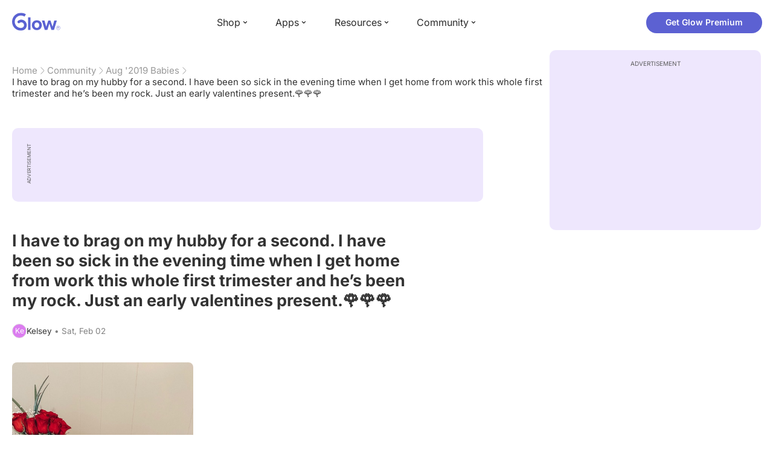

--- FILE ---
content_type: text/html; charset=utf-8
request_url: https://glowing.com/community/topic/4517539/i-have-to-brag-on-my-hubby-for-a-second-i-have-been-so-sick-in-the-evening-time-when-i-get-home-from-work-this-whole-first-trimester-and-he-s-been-my-rock-just-an-early-valentines-present
body_size: 7440
content:

<!DOCTYPE html>
<!--[if lt IE 7]>      <html class="no-js lt-ie9 lt-ie8 lt-ie7"> <![endif]-->
<!--[if IE 7]>         <html class="no-js lt-ie9 lt-ie8"> <![endif]-->
<!--[if IE 8]>         <html class="no-js lt-ie9"> <![endif]-->
<!--[if gt IE 8]><!-->
<html lang="en" class="no-js"> <!--<![endif]-->
<head>
    <meta charset="utf-8">
    <meta http-equiv="X-UA-Compatible" content="IE=edge">
    <meta name="p:domain_verify" content="5c661ee65fb3ecb3a0a40b37dfc1afb7">
    <meta name="msapplication-TileColor" content="#9C82EE">

    <!-- SEO -->
    <title>I have to brag on my hubby for a second. I have been so sick in the evening time when I get home from work this whole first trimester and he’s been my rock. Just an early valentines present.🌹🌹🌹 - Glow Community</title>
<meta name="description" content="[This content isn't supported on the web. Please download the Glow app to read it.]" />
<link rel="canonical" href="https://glowing.com/community/topic/4517539/i-have-to-brag-on-my-hubby-for-a-second-i-have-been-so-sick-in-the-evening-time-when-i-get-home-from-work-this-whole-first-trimester-and-he-s-been-my-rock-just-an-early-valentines-present" />
<meta name="og:type" content="article" />
<meta name="og:title" content="I have to brag on my hubby for a second. I have been so sick in the evening time when I get home from work this whole first trimester and he’s been my rock. Just an early valentines present.🌹🌹🌹" />
<meta name="og:description" content="[This content isn't supported on the web. Please download the Glow app to read it.]" />
<meta name="og:image" content="https://asset-cf-cdn.glowing.com/forum/topic/photo/87f762086c53f93399d16d91b56e597a.jpg" />
<meta name="og:url" content="/community/topic/4517539/i-have-to-brag-on-my-hubby-for-a-second-i-have-been-so-sick-in-the-evening-time-when-i-get-home-from-work-this-whole-first-trimester-and-he-s-been-my-rock-just-an-early-valentines-present" />
<meta name="og:site_name" content="Glow" />
<meta name="twitter:card" content="summary" />
<meta name="twitter:title" content="I have to brag on my hubby for a second. I have been so sick in the evening time when I get home from work this whole first trimester and he’s been my rock. Just an early valentines present.🌹🌹🌹" />
<meta name="twitter:site" content="@GlowHQ" />
<meta name="twitter:description" content="[This content isn't supported on the web. Please download the Glow app to read it.]" />
<meta name="twitter:image" content="https://asset-cf-cdn.glowing.com/forum/topic/photo/87f762086c53f93399d16d91b56e597a.jpg" />
<meta name="twitter:app:name:iphone" content="Glow" />
<meta name="twitter:app:id:iphone" content="638021335" />
<meta name="twitter:app:url:iphone" content="/community/topic/4517539/i-have-to-brag-on-my-hubby-for-a-second-i-have-been-so-sick-in-the-evening-time-when-i-get-home-from-work-this-whole-first-trimester-and-he-s-been-my-rock-just-an-early-valentines-present" />
<meta name="twitter:app:name:googleplay" content="Glow" />
<meta name="twitter:app:id:googleplay" content="com.glow.android" />
<meta name="twitter:app:url:googleplay" content="/community/topic/4517539/i-have-to-brag-on-my-hubby-for-a-second-i-have-been-so-sick-in-the-evening-time-when-i-get-home-from-work-this-whole-first-trimester-and-he-s-been-my-rock-just-an-early-valentines-present" />


    <script type="application/ld+json">
{
    "@context": "https://schema.org",
    "@type": "BreadcrumbList",
    "itemListElement": [
        {
            "@type": "ListItem",
            "position": 1,
            "name": "Home",
            "item": "https://glowing.com"
        },
        {
            "@type": "ListItem",
            "position": 2,
            "name": "Community",
            "item": "https://glowing.com/community"
        },
        {
            "@type": "ListItem",
            "position": 3,
            "name": "Aug '2019 Babies",
            "item": "https://www.glowing.com/community/group/4364/aug-2019-babies"
        },
        {
            "@type": "ListItem",
            "position": 4,
            "name": "I have to brag on my hubby for a second. I have been so sick in the evening time when I get home from work this whole first trimester and he\u2019s been my rock. Just an early valentines present.\ud83c\udf39\ud83c\udf39\ud83c\udf39"
        }
    ]
}
    </script>

    


    <script type="application/ld+json">
{
    "name": "Glow",
    "url": "https://glowing.com",
    "sameAs": [
        "https://www.facebook.com/glow",
        "https://x.com/GlowHQ",
        "https://www.pinterest.com/glowhq/",
        "https://www.instagram.com/glowhq/",
        "https://en.wikipedia.org/wiki/Glow_(app)",
        "https://www.crunchbase.com/organization/glow",
        "https://www.linkedin.com/company/glow-inc/"
    ],
    "logo": {
        "url": "https://glowing.com/wp-content/uploads/2025/08/glow_logo.png",
        "contentUrl": "https://glowing.com/wp-content/uploads/2025/08/glow_logo.png",
        "width": 336,
        "height": 336,
        "caption": "Glow",
        "inLanguage": "en-US",
        "@type": "ImageObject",
        "@id": "https://glowing.com/#organizationLogo"
    },
    "image": {
        "url": "https://glowing.com/wp-content/uploads/2025/08/glow_logo.png",
        "contentUrl": "https://glowing.com/wp-content/uploads/2025/08/glow_logo.png",
        "width": 336,
        "height": 336,
        "caption": "Glow",
        "inLanguage": "en-US",
        "@type": "ImageObject",
        "@id": "https://glowing.com/#organizationLogo"
    },
    "@type": "Organization",
    "@id": "https://glowing.com/#organization",
    "@context": "https://schema.org"
}
    </script>

    


    <script type="application/ld+json">
{
    "headline": "I have to brag on my hubby for a second. I have been so sick in the evening time when I get home from work this whole first trimester and he\u2019s been my rock. Just an early valentines present.\ud83c\udf39\ud83c\udf39\ud83c\udf39",
    "text": "[This content isn't supported on the web. Please download the Glow app to read it.]",
    "url": "/community/topic/4517539/i-have-to-brag-on-my-hubby-for-a-second-i-have-been-so-sick-in-the-evening-time-when-i-get-home-from-work-this-whole-first-trimester-and-he-s-been-my-rock-just-an-early-valentines-present",
    "image": "https://asset-cf-cdn.glowing.com/forum/topic/photo/87f762086c53f93399d16d91b56e597a.jpg",
    "mainEntityOfPage": "/community/topic/4517539/i-have-to-brag-on-my-hubby-for-a-second-i-have-been-so-sick-in-the-evening-time-when-i-get-home-from-work-this-whole-first-trimester-and-he-s-been-my-rock-just-an-early-valentines-present",
    "author": {
        "name": "Kelsey",
        "@type": "Person"
    },
    "datePublished": "2019-02-02T13:44:30Z",
    "dateModified": "2019-02-03T18:19:05Z",
    "interactionStatistic": [
        {
            "interactionType": {
                "type": "CommentAction"
            },
            "userInteractionCount": 1,
            "@type": "InteractionCounter"
        },
        {
            "interactionType": {
                "type": "LikeAction"
            },
            "userInteractionCount": 15,
            "@type": "InteractionCounter"
        }
    ],
    "comment": [
        {
            "text": "Lucky lady... \ud83e\udd70",
            "author": {
                "name": "Sophie",
                "@type": "Person"
            },
            "datePublished": "2019-02-02T15:57:06Z",
            "dateModified": "2019-02-02T15:57:06Z",
            "interactionStatistic": [
                {
                    "interactionType": {
                        "type": "LikeAction"
                    },
                    "userInteractionCount": 1,
                    "@type": "InteractionCounter"
                }
            ],
            "@type": "Comment"
        }
    ],
    "@type": "DiscussionForumPosting",
    "@context": "https://schema.org"
}
    </script>

    

    <!-- UI Metas -->
    <link href="https://cdn.glowing.com/web/build/favicon.ico" rel="icon"/>
<meta content="width=device-width,initial-scale=1,maximum-scale=1,user-scalable=no" name="viewport"/>
<meta content="#000000" name="theme-color"><style>@font-face{font-family:Inter;font-style:normal;font-weight:400;font-display:swap;src:url(/static/fonts/inter-400.woff2) format('woff2')}@font-face{font-family:Inter;font-style:normal;font-weight:500;font-display:swap;src:url(/static/fonts/inter-500.woff2) format('woff2')}@font-face{font-family:Inter;font-style:normal;font-weight:600;font-display:swap;src:url(/static/fonts/inter-600.woff2) format('woff2')}@font-face{font-family:Inter;font-style:normal;font-weight:700;font-display:swap;src:url(/static/fonts/inter-700.woff2) format('woff2')}:root{--gl-font-family:"Inter",-apple-system,BlinkMacSystemFont,Avenir Next,Avenir,Segoe UI,Helvetica Neue,Helvetica,Cantarell,Ubuntu,arial,sans-serif;--gl-color-success:#47C426;--gl-color-safe:var(--gl-color-success);--gl-color-failed:#FD4343;--gl-color-error:var(--gl-color-failed);--gl-color-dangerous:var(--gl-color-failed);--gl-color-primary:#5c61d2;--gl-breakpoint-xx-desktop:1400px;--gl-breakpoint-x-desktop:1200px;--gl-breakpoint-desktop:960px;--gl-breakpoint-tablet:768px;--gl-breakpoint-mobile:480px;--gl-size-content-width-large:1264px;--gl-size-content-width-medium:1040px;--gl-size-content-width-small:720px;--gl-size-gap-x-large:48px;--gl-size-gap-large:24px;--gl-size-gap-medium:16px;--gl-size-gap-small:12px;--gl-size-gap-x-small:8px;--gl-size-gap-1:4px;--gl-size-gap-2:8px;--gl-size-gap-3:12px;--gl-size-gap-4:16px;--gl-size-gap-5:24px;--gl-size-gap-6:32px;--gl-size-gap-7:40px;--gl-size-gap-8:48px;--gl-size-gap-9:56px;--gl-size-gap-10:64px;--gl-text-title-weight:600;--gl-text-title-primary-color:#333333;--gl-text-title-secondary-color:#5C5C5C;--gl-text-title-tertiary-color:#999999;--gl-text-title-lineHeight-large:1.1;--gl-text-title-size-large:2.5rem;--gl-text-title-lineHeight-medium:1.1;--gl-text-title-size-medium:2rem;--gl-text-title-lineHeight-small:1.1;--gl-text-title-size-small:1.5rem;--gl-text-subtitle-lineHeight:1.1;--gl-text-subtitle-size:1.5rem;--gl-text-subtitle-weight:400;--gl-text-body-lineHeight-x-large:1.5;--gl-text-body-size-x-large:1.5rem;--gl-text-body-lineHeight-large:1.5;--gl-text-body-size-large:1.125rem;--gl-text-body-lineHeight-medium:1.4285;--gl-text-body-size-medium:1rem;--gl-text-body-lineHeight-small:1.66666;--gl-text-body-size-small:0.875rem;--gl-text-body-size-x-small:0.75rem;--gl-text-body-primary-color:#333333;--gl-text-body-secondary-color:#5C5C5C;--gl-text-body-tertiary-color:#808080;--gl-text-body-danger-color:#FD4343;--gl-text-paragraph-lineHeight-x-large:1.5;--gl-text-paragraph-size-x-large:1.5rem;--gl-text-paragraph-lineHeight-large:1.5;--gl-text-paragraph-size-large:1.125rem;--gl-text-paragraph-lineHeight-medium:1.4285;--gl-text-paragraph-size-medium:1rem;--gl-text-paragraph-lineHeight-small:1.66666;--gl-text-paragraph-size-small:0.875rem;--gl-text-paragraph-primary-color:#333333;--gl-text-paragraph-secondary-color:#5C5C5C;--gl-text-paragraph-tertiary-color:#808080;--gl-btn-color-primary:var(--gl-color-primary);--gl-btn-color-secondary:#5C5C5C;--gl-btn-color-tertiary:#999999;--gl-btn-color-primary-gradient:linear-gradient(to right, #5F63CC, #DE9AE8);--gl-btn-border-width:1px;--gl-btn-title-line-height:1;--gl-btn-title-font-size:18px;--gl-btn-title-font-weight:700;--gl-btn-size-large-height:48px;--gl-btn-size-large-horizontal-padding:32px;--gl-btn-size-large-border-radius:24px;--gl-btn-size-medium-height:37px;--gl-btn-size-medium-horizontal-padding:24px;--gl-btn-size-medium-border-radius:19px;--gl-btn-size-small-height:30px;--gl-btn-size-small-horizontal-padding:16px;--gl-btn-size-small-border-radius:16px;--gl-btn-size-x-small-height:24px;--gl-btn-size-x-small-horizontal-padding:8px;--gl-btn-size-x-small-border-radius:12px;--gl-link-color-primary:var(--gl-color-primary);--gl-border-radius-small:4px;--gl-border-radius-medium:8px;--gl-border-radius-large:16px;--gl-border-radius-x-large:24px;--gl-border-radius-2x-large:32px;--gl-border-radius-3x-large:40px;--gl-border-radius-4x-large:48px;--gl-border-color-primary:var(--gl-color-primary);--gl-border-color-secondary:#E1E5E9}@media (min-width:768px){:root{--gl-size-gap-x-large:64px;--gl-size-gap-large:32px;--gl-size-gap-medium:24px;--gl-size-gap-small:16px;--gl-size-gap-x-small:12px;--gl-size-gap-1:8px;--gl-size-gap-2:16px;--gl-size-gap-3:24px;--gl-size-gap-4:32px;--gl-size-gap-5:40px;--gl-size-gap-6:48px;--gl-size-gap-7:56px;--gl-size-gap-8:64px;--gl-size-gap-9:72px;--gl-size-gap-10:80px}}*,::after,::before{box-sizing:border-box}html{touch-action:manipulation;font-size:16px}body{font-size:1rem;font-family:var(--gl-font-family);color:#333;-webkit-font-smoothing:antialiased;-moz-osx-font-smoothing:grayscale}button,input,select,textarea{font-size:inherit;font-family:inherit;color:#333}input[type=date]::-webkit-calendar-picker-indicator,input[type=date]::-webkit-clear-button,input[type=date]::-webkit-inner-spin-button{display:none}@media (min-width:960px){html{font-size:18px}}</style><link as="font" crossorigin="anonymous" href="/static/fonts/inter-400.woff2" rel="preload" type="font/woff2"/><link as="font" crossorigin="anonymous" href="/static/fonts/inter-500.woff2" rel="preload" type="font/woff2"/><link as="font" crossorigin="anonymous" href="/static/fonts/inter-600.woff2" rel="preload" type="font/woff2"/><link as="font" crossorigin="anonymous" href="/static/fonts/inter-700.woff2" rel="preload" type="font/woff2"/><link href="https://cdn.glowing.com/web/build/static/css/17.56bf95b1.chunk.css" rel="stylesheet"/></meta>


    <!-- Inject datas -->
    <script>
        window.__glow_csrf_token = "ImU3ZWEzN2M5MzEwYTBjODdhZTg0OGRhNzRmM2EwMGQ0ZTU3MjlkMWQi.HEiK8A.x717eGzNBQ-qvYS8tKTvzxwDgxU";

        
        window.glCurrUser = undefined;
        

        
        window.__gl_page_init_data = {"replies": [{"author": {"bio": "", "first_name": "Sophie", "profile_image": "https://pic-dyn.glowing.com/KPhSn9JNj_p7Wb6OBLUte1Qtv0I=/64x64/https://asset-cf-cdn.glowing.com/profile/0f965543fc21fd610d621072cb33cad0.jpg"}, "blur_images": false, "br_purchase_uuid": null, "content": "\u003cp\u003eLucky lady... \ud83e\udd70\u003c/p\u003e", "count_dislikes": 0, "count_likes": 1, "count_replies": 1, "disliked": false, "flags": 0, "id": "39829721", "is_anonymous": 0, "liked": false, "low_rating": false, "product_link": null, "product_platform_title": null, "product_title": null, "replies": [{"author": {"bio": "", "first_name": "Kelsey", "profile_image": "https://pic-dyn.glowing.com/v97pPtMI_rMeIqkWqbZMt5DfuPU=/64x64/https://asset-cf-cdn.glowing.com/profile/170531ef4ab7d03dce73c1807dffbb87.jpg"}, "blur_images": false, "br_purchase_uuid": null, "content": "I truly am!", "count_dislikes": 0, "count_likes": 0, "count_replies": 0, "flags": 0, "id": "39830886", "is_anonymous": 0, "low_rating": false, "product_link": null, "product_platform_title": null, "product_title": null, "reply_to": 39829721, "str_time_created": "Sat, Feb 02 2019", "time_created": 1549123026, "time_modified": 1549123026, "time_removed": 0, "topic_id": 4517539, "user_id": 72057594052170504}], "reply_to": 0, "stickers": [], "str_time_created": "Sat, Feb 02 2019", "subreplies_preview": [{"author": {"bio": "", "first_name": "Kelsey", "profile_image": "https://pic-dyn.glowing.com/v97pPtMI_rMeIqkWqbZMt5DfuPU=/64x64/https://asset-cf-cdn.glowing.com/profile/170531ef4ab7d03dce73c1807dffbb87.jpg"}, "blur_images": false, "br_purchase_uuid": null, "content": "I truly am!", "count_dislikes": 0, "count_likes": 0, "count_replies": 0, "flags": 0, "id": "39830886", "low_rating": false, "product_link": null, "product_platform_title": null, "product_title": null, "reply_to": 39829721, "str_time_created": "Sat, Feb 02 2019", "time_created": 1549123026, "time_modified": 1549123026, "time_removed": 0, "topic_id": 4517539, "user_id": 72057594052170504}], "time_created": 1549119858, "time_modified": 1549123026, "time_removed": 0, "topic_id": 4517539, "user_id": 72057594050591675}], "topic": {"author": {"bio": "", "first_name": "Kelsey", "profile_image": "https://pic-dyn.glowing.com/v97pPtMI_rMeIqkWqbZMt5DfuPU=/64x64/https://asset-cf-cdn.glowing.com/profile/170531ef4ab7d03dce73c1807dffbb87.jpg", "short_name": "Ke"}, "blur_images": false, "br_uuid": null, "can_access": 1, "category_id": 0, "content": "\u003cdiv\u003e\u003cimg src=\"https://asset-cf-cdn.glowing.com/forum/topic/photo/87f762086c53f93399d16d91b56e597a.jpg\"\u003e\u003c/img\u003e\u003c/div\u003e", "content_img_thumbnail_256": {"3014332990687937524": "https://pic-dyn.glowing.com/8eHxUV4lzX0WrhPil6wsvy6tenM=/256x256/https://asset-cf-cdn.glowing.com/forum/topic/photo/87f762086c53f93399d16d91b56e597a.jpg"}, "count": 0, "count_dislikes": 0, "count_hint": "", "count_likes": 15, "count_replies": 2, "count_subreplies": 1, "desc": "", "disable_ads": false, "disable_comment": 0, "disliked": false, "extracted_images": ["https://asset-cf-cdn.glowing.com/forum/topic/photo/87f762086c53f93399d16d91b56e597a.jpg"], "featured_topic_id": null, "flags": 8, "goods_uuid_list": null, "group": {"admin_only": false, "category": null, "category_color": "#fd8b6b", "category_id": 99, "color": "#fd8b6b", "creator_id": 60077, "creator_name": "Glow", "description": null, "flags": 11537664, "id": "4364", "image": "https://asset-cf-cdn.glowing.com/forum/group/256x256/904b1f20a3b3f172d46171d43fccfb2c.jpg", "indexable": 0, "members": 62397, "members_display": "62,397", "name": "Aug \u00272019 Babies", "slug": "aug-2019-babies", "subscribed": false, "thumbnail_64": "https://pic-dyn.glowing.com/z4VWkw5EfLVSAPYkcppfiLJI2Mk=/64x64/https://pic.glowing.com/forum/group/256x256/904b1f20a3b3f172d46171d43fccfb2c.jpg", "time_created": 1524538963, "time_modified": 1585690762, "time_removed": 0, "url": "https://www.glowing.com/community/group/4364/aug-2019-babies"}, "group_id": 4364, "id": "4517539", "image": "https://asset-cf-cdn.glowing.com/forum/topic/photo/87f762086c53f93399d16d91b56e597a.jpg", "is_anonymous": 0, "is_countable": 0, "is_locked": 0, "is_photo": 8, "is_pinned": 0, "is_poll": 0, "is_post": false, "is_tmi": 0, "last_reply_time": 1549123026, "liked": false, "low_rating": false, "next_topic": {"br_uuid": null, "category_id": 0, "content": "\u003cp\u003eThought being my second I be atleast bloated \ud83e\udd26 considering my first is 10 days shy of being 13 months old.\u003c/p\u003e\u003cdiv\u003e\u003cimg src=\"https://asset-cf-cdn.glowing.com/forum/topic/696e76bbb958a1c49610320e917c09ca.jpg\" data-width=\"4224\" data-height=\"5632\"/\u003e\u003c/div\u003e\u003cp\u003eOh well I worked hard to get back here I\u0027ll enjoy it for a bit longer \ud83d\ude0d\u003c/p\u003e\u003cp\u003eCan\u0027t wait for ultrasound  Feb 13th to see peanut and see if bleeds are undercontrol and hopefully get the okay to start working out again \ud83d\ude2d\ud83d\ude2d\ud83d\ude2d\u003c/p\u003e", "content_img_thumbnail_256": {"2676056603469605095": "https://pic-dyn.glowing.com/ltZ_FgV_sH4UmrbokHXrG0PJdVA=/256x256/https://asset-cf-cdn.glowing.com/forum/topic/696e76bbb958a1c49610320e917c09ca.jpg"}, "count_dislikes": 0, "count_likes": 7, "count_replies": 2, "count_subreplies": 1, "flags": 0, "goods_uuid_list": null, "group_id": 4364, "id": 4517639, "image": null, "last_reply_time": 1549149408, "reply_user_id": 72057594052320725, "show_as_br_story": null, "stickers": [], "tags": [], "thumbnail": null, "time_created": 1549117412, "time_modified": 1549149924, "time_removed": 0, "title": "11 weeks tomorrow -stm", "url": "https://glowing.com/community/topic/4517639/11-weeks-tomorrow-stm", "url_abstract": "", "url_icon": null, "url_path": null, "url_title": "", "user_id": 72057594052320725, "video_length": 0, "video_url": null}, "posted_by_admin": false, "premium": 0, "previous_topic": {"br_uuid": null, "category_id": 0, "content": "\u003cdiv\u003e\u003cimg src=\"https://asset-cf-cdn.glowing.com/forum/topic/photo/2c11db8648e489b5a113f941d413225f.jpg\"/\u003e\u003c/div\u003e", "content_img_thumbnail_256": {"6974037419354554912": "https://pic-dyn.glowing.com/BylHaIJ7bM3PPTJqXREnQf4K51E=/256x256/https://asset-cf-cdn.glowing.com/forum/topic/photo/2c11db8648e489b5a113f941d413225f.jpg"}, "count_dislikes": 0, "count_likes": 15, "count_replies": 0, "count_subreplies": 0, "flags": 8, "goods_uuid_list": null, "group_id": 4364, "id": 4517401, "image": "https://asset-cf-cdn.glowing.com/forum/topic/photo/2c11db8648e489b5a113f941d413225f.jpg", "last_reply_time": 1549111803, "reply_user_id": 0, "show_as_br_story": null, "stickers": [], "tags": [], "thumbnail": "https://pic-dyn.glowing.com/fZL-2r92il8J54EjjFM03VXj-gw=/396x264/https://asset-cf-cdn.glowing.com/forum/topic/photo/2c11db8648e489b5a113f941d413225f.jpg", "time_created": 1549111803, "time_modified": 1549202740, "time_removed": 0, "title": "12 weeks\ud83d\udda4", "url": "https://glowing.com/community/topic/4517401/12-weeks", "url_abstract": "", "url_icon": null, "url_path": null, "url_title": "", "user_id": 72057594050500574, "video_length": 0, "video_url": null}, "reply_user_id": 72057594052170504, "share_url": "https://glow.onelink.me/ijiM?af_xp=referral\u0026pid=User_invite\u0026c=hare_community_topic\u0026deep_link_value=%2Fcommunity%2Ftopic%2F4517539\u0026af_og_title=I+have+to+brag+on+my+hubby+for+a+second.+I+have+been+so+sick+in+the+evening+time+when+I+get+home+from+work+this+whole+first+trimester+and+he%E2%80%99s+been+my+rock.+Just+an+early+valentines+present.%F0%9F%8C%B9%F0%9F%8C%B9%F0%9F%8C%B9\u0026af_og_description=%5BThis+content+isn%27t+supported+on+the+web.+Please+download+the+Glow+app+to+read+it.%5D\u0026af_og_image=https%3A%2F%2Fasset-cf-cdn.glowing.com%2Fforum%2Ftopic%2Fphoto%2F87f762086c53f93399d16d91b56e597a.jpg\u0026af_web_dp=https%3A%2F%2Fglowing.com%2F%2Fcommunity%2Ftopic%2F4517539", "short_content": "", "show_as_br_story": null, "slug": "i-have-to-brag-on-my-hubby-for-a-second-i-have-been-so-sick-in-the-evening-time-when-i-get-home-from-work-this-whole-first-trimester-and-he-s-been-my-rock-just-an-early-valentines-present", "slug_title": "i-have-to-brag-on-my-hubby-for-a-second-i-have-been-so-sick-in-the-evening-time-when-i-get-home-from-work-this-whole-first-trimester-and-he-s-been-my-rock-just-an-early-valentines-present", "stickers": [], "str_time_created": "Sat, Feb 02", "tags": [], "tags_v2": [], "thumbnail": "https://pic-dyn.glowing.com/TODct4RDlOXuLDVn3j3n2Siank4=/396x264/https://asset-cf-cdn.glowing.com/forum/topic/photo/87f762086c53f93399d16d91b56e597a.jpg", "time_created": 1549115070, "time_modified": 1549217945, "time_removed": 0, "title": "I have to brag on my hubby for a second. I have been so sick in the evening time when I get home from work this whole first trimester and he\u2019s been my rock. Just an early valentines present.\ud83c\udf39\ud83c\udf39\ud83c\udf39", "total_votes": 0, "ttc": "none-ttc", "url": "https://glowing.com/community/topic/4517539/i-have-to-brag-on-my-hubby-for-a-second-i-have-been-so-sick-in-the-evening-time-when-i-get-home-from-work-this-whole-first-trimester-and-he-s-been-my-rock-just-an-early-valentines-present", "url_abstract": "", "url_icon": null, "url_path": null, "url_title": "", "user_id": 72057594052170504, "video_length": 0, "video_url": null, "views_cnt": 418, "views_cnt_str": "418"}};
        

        
    </script>

    <script src="/dy/web-components.js"></script>
    <script src="/dy/3rd_lib_entry.js"></script>
    
    <script type="text/javascript">
        window._mNHandle = window._mNHandle || {};
        window._mNHandle.queue = window._mNHandle.queue || [];
        medianet_versionId = "3121199";
    </script>
    <script src="https://contextual.media.net/dmedianet.js?cid=8CU5KDU87" async="async"></script>

</head>

<body>

<gl-header></gl-header>


<div id="root"></div>

<script>!function(e){function t(t){for(var n,c,f=t[0],u=t[1],d=t[2],l=0,p=[];l<f.length;l++)c=f[l],Object.prototype.hasOwnProperty.call(o,c)&&o[c]&&p.push(o[c][0]),o[c]=0;for(n in u)Object.prototype.hasOwnProperty.call(u,n)&&(e[n]=u[n]);for(i&&i(t);p.length;)p.shift()();return a.push.apply(a,d||[]),r()}function r(){for(var e,t=0;t<a.length;t++){for(var r=a[t],n=!0,f=1;f<r.length;f++){var u=r[f];0!==o[u]&&(n=!1)}n&&(a.splice(t--,1),e=c(c.s=r[0]))}return e}var n={},o={14:0},a=[];function c(t){if(n[t])return n[t].exports;var r=n[t]={i:t,l:!1,exports:{}};return e[t].call(r.exports,r,r.exports,c),r.l=!0,r.exports}c.e=function(e){var t=[],r=o[e];if(0!==r)if(r)t.push(r[2]);else{var n=new Promise((function(t,n){r=o[e]=[t,n]}));t.push(r[2]=n);var a,f=document.createElement("script");f.charset="utf-8",f.timeout=120,c.nc&&f.setAttribute("nonce",c.nc),f.src=function(e){return c.p+"static/js/"+({}[e]||e)+"."+{0:"6c8b4fae",1:"3d4acde8",2:"24696cdc",3:"fa25d1db",4:"de3eb162",5:"de723986",6:"bd10a926",7:"58aeeae7",8:"b922a365",9:"8161808c",10:"11c4da6e",11:"f92e2f66",12:"0f90e299",15:"ff963fd0",16:"2ec2e52a",18:"40f6e07b",19:"17bb3c92",20:"c552ad1e",21:"a0dfca3c",22:"7ee45a3d",23:"bfbb5298",24:"2514fa51",25:"d7ae8a2d",26:"c7b9af54",27:"298e55ae",28:"3517ec48",29:"8922cd91",30:"bf4f4c86",31:"909dd5c5",32:"968f90ee",33:"32578dbf",34:"f30843f2",35:"a3c42e29",36:"2f83c597",37:"83cbf1e4",38:"4b40e695",39:"50e365e2",40:"95408e98",41:"196e441d",42:"6d378864",43:"d7877404",44:"49cc7b37",45:"6793840f",46:"4ccefd5e",47:"6e97148b",48:"5e5014a3",49:"ddd462ee",50:"0fad6e99",51:"180cb57d",52:"8b4932b4",53:"9854b930"}[e]+".chunk.js"}(e);var u=new Error;a=function(t){f.onerror=f.onload=null,clearTimeout(d);var r=o[e];if(0!==r){if(r){var n=t&&("load"===t.type?"missing":t.type),a=t&&t.target&&t.target.src;u.message="Loading chunk "+e+" failed.\n("+n+": "+a+")",u.name="ChunkLoadError",u.type=n,u.request=a,r[1](u)}o[e]=void 0}};var d=setTimeout((function(){a({type:"timeout",target:f})}),12e4);f.onerror=f.onload=a,document.head.appendChild(f)}return Promise.all(t)},c.m=e,c.c=n,c.d=function(e,t,r){c.o(e,t)||Object.defineProperty(e,t,{enumerable:!0,get:r})},c.r=function(e){"undefined"!=typeof Symbol&&Symbol.toStringTag&&Object.defineProperty(e,Symbol.toStringTag,{value:"Module"}),Object.defineProperty(e,"__esModule",{value:!0})},c.t=function(e,t){if(1&t&&(e=c(e)),8&t)return e;if(4&t&&"object"==typeof e&&e&&e.__esModule)return e;var r=Object.create(null);if(c.r(r),Object.defineProperty(r,"default",{enumerable:!0,value:e}),2&t&&"string"!=typeof e)for(var n in e)c.d(r,n,function(t){return e[t]}.bind(null,n));return r},c.n=function(e){var t=e&&e.__esModule?function(){return e.default}:function(){return e};return c.d(t,"a",t),t},c.o=function(e,t){return Object.prototype.hasOwnProperty.call(e,t)},c.p="https://cdn.glowing.com/web/build/",c.oe=function(e){throw console.error(e),e};var f=this["webpackJsonpreact-app-demo-ts"]=this["webpackJsonpreact-app-demo-ts"]||[],u=f.push.bind(f);f.push=t,f=f.slice();for(var d=0;d<f.length;d++)t(f[d]);var i=u;r()}([])</script>
<script src="https://cdn.glowing.com/web/build/static/js/17.be45ba68.chunk.js"></script>
<script src="https://cdn.glowing.com/web/build/static/js/main.1ecefc39.chunk.js"></script>



</body>
</html>